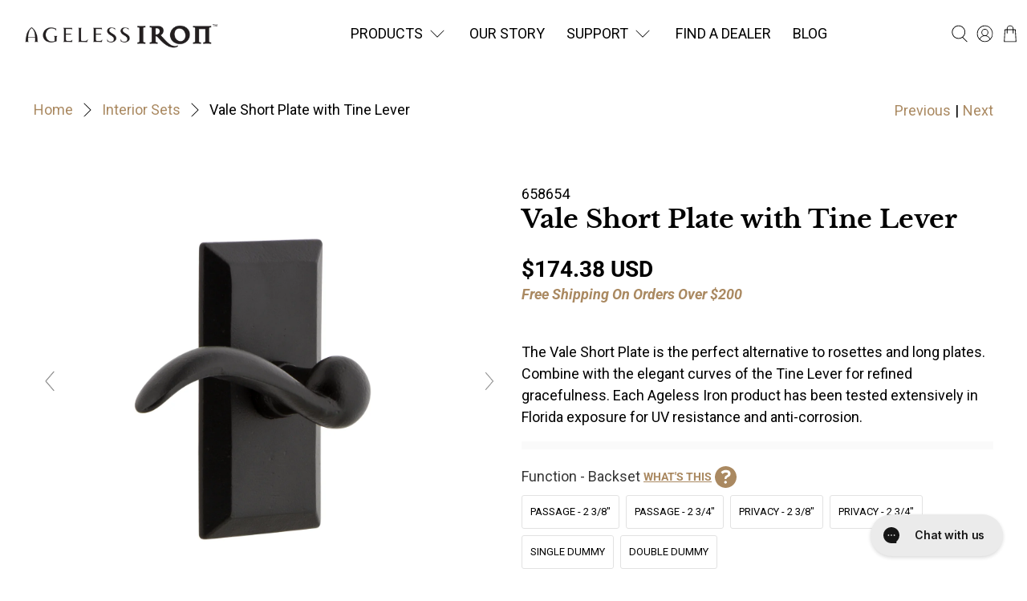

--- FILE ---
content_type: text/javascript; charset=utf-8
request_url: https://regalbrands.sirv.com/products/658654/658654.spin?callback=jQuery3310011583459186102818_1768767774419
body_size: 403
content:
/**/ typeof jQuery3310011583459186102818_1768767774419 === 'function' && jQuery3310011583459186102818_1768767774419({
  "pattern": "^interior\\-valtin(\\d+)\\.jpg$",
  "layers": {
    "1": {
      "1": "INTERIOR-VALTIN01.jpg",
      "2": "INTERIOR-VALTIN02.jpg",
      "3": "INTERIOR-VALTIN03.jpg",
      "4": "INTERIOR-VALTIN04.jpg",
      "5": "INTERIOR-VALTIN05.jpg",
      "6": "INTERIOR-VALTIN06.jpg",
      "7": "INTERIOR-VALTIN07.jpg",
      "8": "INTERIOR-VALTIN08.jpg",
      "9": "INTERIOR-VALTIN09.jpg",
      "10": "INTERIOR-VALTIN10.jpg",
      "11": "INTERIOR-VALTIN11.jpg",
      "12": "INTERIOR-VALTIN12.jpg",
      "13": "INTERIOR-VALTIN13.jpg",
      "14": "INTERIOR-VALTIN14.jpg",
      "15": "INTERIOR-VALTIN15.jpg",
      "16": "INTERIOR-VALTIN16.jpg",
      "17": "INTERIOR-VALTIN17.jpg",
      "18": "INTERIOR-VALTIN18.jpg",
      "19": "INTERIOR-VALTIN19.jpg",
      "20": "INTERIOR-VALTIN20.jpg",
      "21": "INTERIOR-VALTIN21.jpg",
      "22": "INTERIOR-VALTIN22.jpg",
      "23": "INTERIOR-VALTIN23.jpg",
      "24": "INTERIOR-VALTIN24.jpg",
      "25": "INTERIOR-VALTIN25.jpg",
      "26": "INTERIOR-VALTIN26.jpg",
      "27": "INTERIOR-VALTIN27.jpg",
      "28": "INTERIOR-VALTIN28.jpg",
      "29": "INTERIOR-VALTIN29.jpg",
      "30": "INTERIOR-VALTIN30.jpg",
      "31": "INTERIOR-VALTIN31.jpg",
      "32": "INTERIOR-VALTIN32.jpg",
      "33": "INTERIOR-VALTIN33.jpg",
      "34": "INTERIOR-VALTIN34.jpg",
      "35": "INTERIOR-VALTIN35.jpg",
      "36": "INTERIOR-VALTIN36.jpg"
    }
  },
  "_file": {
    "size": 1408,
    "ctime": "2020-12-10T21:17:29.686Z",
    "mtime": "2020-12-10T21:17:29.697Z",
    "atime": "2026-01-13T14:10:56.678Z"
  },
  "settings": {
    "zoom": 2.5,
    "fullscreen": true,
    "reverseRotation": "off",
    "images": {
      "main": {
        "profile": ""
      },
      "zoom": {
        "profile": ""
      },
      "fullscreen": {
        "profile": ""
      }
    }
  },
  "account": "hrqs63csdwclqgyaoejy5zxq43b773fe",
  "branded": false
});

--- FILE ---
content_type: text/javascript; charset=utf-8
request_url: https://agelessironhardware.com/collections/interior-sets/products/vale-plate-tine-lever.js
body_size: 869
content:
{"id":6994235293852,"title":"Vale Short Plate with Tine Lever","handle":"vale-plate-tine-lever","description":"The Vale Short Plate is the perfect alternative to rosettes and long plates. Combine with the elegant curves of the Tine Lever for refined gracefulness. Each Ageless Iron product has been tested extensively in Florida exposure for UV resistance and anti-corrosion.","published_at":"2021-09-01T04:27:52-06:00","created_at":"2021-09-01T04:27:52-06:00","vendor":"Ageless Iron","type":"Interior Door Set","tags":[],"price":10230,"price_min":10230,"price_max":17438,"available":true,"price_varies":true,"compare_at_price":null,"compare_at_price_min":0,"compare_at_price_max":0,"compare_at_price_varies":false,"variants":[{"id":40803770138780,"title":"Passage - 2 3\/8\" \/ Left Handed","option1":"Passage - 2 3\/8\"","option2":"Left Handed","option3":null,"sku":"658654","requires_shipping":true,"taxable":true,"featured_image":null,"available":true,"name":"Vale Short Plate with Tine Lever - Passage - 2 3\/8\" \/ Left Handed","public_title":"Passage - 2 3\/8\" \/ Left Handed","options":["Passage - 2 3\/8\"","Left Handed"],"price":17438,"weight":1637,"compare_at_price":null,"inventory_management":"shopify","barcode":"662972586540","quantity_rule":{"min":1,"max":null,"increment":1},"quantity_price_breaks":[],"requires_selling_plan":false,"selling_plan_allocations":[]},{"id":40803770171548,"title":"Passage - 2 3\/8\" \/ Right Handed","option1":"Passage - 2 3\/8\"","option2":"Right Handed","option3":null,"sku":"657565","requires_shipping":true,"taxable":true,"featured_image":null,"available":true,"name":"Vale Short Plate with Tine Lever - Passage - 2 3\/8\" \/ Right Handed","public_title":"Passage - 2 3\/8\" \/ Right Handed","options":["Passage - 2 3\/8\"","Right Handed"],"price":17438,"weight":1637,"compare_at_price":null,"inventory_management":"shopify","barcode":"662972575650","quantity_rule":{"min":1,"max":null,"increment":1},"quantity_price_breaks":[],"requires_selling_plan":false,"selling_plan_allocations":[]},{"id":40803770204316,"title":"Passage - 2 3\/4\" \/ Left Handed","option1":"Passage - 2 3\/4\"","option2":"Left Handed","option3":null,"sku":"658655","requires_shipping":true,"taxable":true,"featured_image":null,"available":true,"name":"Vale Short Plate with Tine Lever - Passage - 2 3\/4\" \/ Left Handed","public_title":"Passage - 2 3\/4\" \/ Left Handed","options":["Passage - 2 3\/4\"","Left Handed"],"price":17438,"weight":1646,"compare_at_price":null,"inventory_management":"shopify","barcode":"662972586557","quantity_rule":{"min":1,"max":null,"increment":1},"quantity_price_breaks":[],"requires_selling_plan":false,"selling_plan_allocations":[]},{"id":40803770237084,"title":"Passage - 2 3\/4\" \/ Right Handed","option1":"Passage - 2 3\/4\"","option2":"Right Handed","option3":null,"sku":"657563","requires_shipping":true,"taxable":true,"featured_image":null,"available":true,"name":"Vale Short Plate with Tine Lever - Passage - 2 3\/4\" \/ Right Handed","public_title":"Passage - 2 3\/4\" \/ Right Handed","options":["Passage - 2 3\/4\"","Right Handed"],"price":17438,"weight":1646,"compare_at_price":null,"inventory_management":"shopify","barcode":"662972575636","quantity_rule":{"min":1,"max":null,"increment":1},"quantity_price_breaks":[],"requires_selling_plan":false,"selling_plan_allocations":[]},{"id":40803770269852,"title":"Privacy - 2 3\/8\" \/ Left Handed","option1":"Privacy - 2 3\/8\"","option2":"Left Handed","option3":null,"sku":"658658","requires_shipping":true,"taxable":true,"featured_image":null,"available":true,"name":"Vale Short Plate with Tine Lever - Privacy - 2 3\/8\" \/ Left Handed","public_title":"Privacy - 2 3\/8\" \/ Left Handed","options":["Privacy - 2 3\/8\"","Left Handed"],"price":17438,"weight":1653,"compare_at_price":null,"inventory_management":"shopify","barcode":"662972586588","quantity_rule":{"min":1,"max":null,"increment":1},"quantity_price_breaks":[],"requires_selling_plan":false,"selling_plan_allocations":[]},{"id":40803770302620,"title":"Privacy - 2 3\/8\" \/ Right Handed","option1":"Privacy - 2 3\/8\"","option2":"Right Handed","option3":null,"sku":"657570","requires_shipping":true,"taxable":true,"featured_image":null,"available":true,"name":"Vale Short Plate with Tine Lever - Privacy - 2 3\/8\" \/ Right Handed","public_title":"Privacy - 2 3\/8\" \/ Right Handed","options":["Privacy - 2 3\/8\"","Right Handed"],"price":17438,"weight":1653,"compare_at_price":null,"inventory_management":"shopify","barcode":"662972575704","quantity_rule":{"min":1,"max":null,"increment":1},"quantity_price_breaks":[],"requires_selling_plan":false,"selling_plan_allocations":[]},{"id":40803770335388,"title":"Privacy - 2 3\/4\" \/ Left Handed","option1":"Privacy - 2 3\/4\"","option2":"Left Handed","option3":null,"sku":"658659","requires_shipping":true,"taxable":true,"featured_image":null,"available":true,"name":"Vale Short Plate with Tine Lever - Privacy - 2 3\/4\" \/ Left Handed","public_title":"Privacy - 2 3\/4\" \/ Left Handed","options":["Privacy - 2 3\/4\"","Left Handed"],"price":17438,"weight":1666,"compare_at_price":null,"inventory_management":"shopify","barcode":"662972586595","quantity_rule":{"min":1,"max":null,"increment":1},"quantity_price_breaks":[],"requires_selling_plan":false,"selling_plan_allocations":[]},{"id":40803770368156,"title":"Privacy - 2 3\/4\" \/ Right Handed","option1":"Privacy - 2 3\/4\"","option2":"Right Handed","option3":null,"sku":"657568","requires_shipping":true,"taxable":true,"featured_image":null,"available":true,"name":"Vale Short Plate with Tine Lever - Privacy - 2 3\/4\" \/ Right Handed","public_title":"Privacy - 2 3\/4\" \/ Right Handed","options":["Privacy - 2 3\/4\"","Right Handed"],"price":17438,"weight":1666,"compare_at_price":null,"inventory_management":"shopify","barcode":"662972575681","quantity_rule":{"min":1,"max":null,"increment":1},"quantity_price_breaks":[],"requires_selling_plan":false,"selling_plan_allocations":[]},{"id":40803770400924,"title":"Single Dummy \/ Left Handed","option1":"Single Dummy","option2":"Left Handed","option3":null,"sku":"658656","requires_shipping":true,"taxable":true,"featured_image":null,"available":true,"name":"Vale Short Plate with Tine Lever - Single Dummy \/ Left Handed","public_title":"Single Dummy \/ Left Handed","options":["Single Dummy","Left Handed"],"price":10230,"weight":924,"compare_at_price":null,"inventory_management":"shopify","barcode":"662972586564","quantity_rule":{"min":1,"max":null,"increment":1},"quantity_price_breaks":[],"requires_selling_plan":false,"selling_plan_allocations":[]},{"id":40803770433692,"title":"Single Dummy \/ Right Handed","option1":"Single Dummy","option2":"Right Handed","option3":null,"sku":"657566","requires_shipping":true,"taxable":true,"featured_image":null,"available":true,"name":"Vale Short Plate with Tine Lever - Single Dummy \/ Right Handed","public_title":"Single Dummy \/ Right Handed","options":["Single Dummy","Right Handed"],"price":10230,"weight":973,"compare_at_price":null,"inventory_management":"shopify","barcode":"662972575667","quantity_rule":{"min":1,"max":null,"increment":1},"quantity_price_breaks":[],"requires_selling_plan":false,"selling_plan_allocations":[]},{"id":40803770466460,"title":"Double Dummy \/ Universal","option1":"Double Dummy","option2":"Universal","option3":null,"sku":"657567","requires_shipping":true,"taxable":true,"featured_image":null,"available":true,"name":"Vale Short Plate with Tine Lever - Double Dummy \/ Universal","public_title":"Double Dummy \/ Universal","options":["Double Dummy","Universal"],"price":17438,"weight":1492,"compare_at_price":null,"inventory_management":"shopify","barcode":"662972575674","quantity_rule":{"min":1,"max":null,"increment":1},"quantity_price_breaks":[],"requires_selling_plan":false,"selling_plan_allocations":[]}],"images":["\/\/cdn.shopify.com\/s\/files\/1\/0425\/8005\/0076\/products\/VALTIN.jpg?v=1733337829","\/\/cdn.shopify.com\/s\/files\/1\/0425\/8005\/0076\/products\/VALTIN-INSTALL.jpg?v=1733337831"],"featured_image":"\/\/cdn.shopify.com\/s\/files\/1\/0425\/8005\/0076\/products\/VALTIN.jpg?v=1733337829","options":[{"name":"Function - Backset","position":1,"values":["Passage - 2 3\/8\"","Passage - 2 3\/4\"","Privacy - 2 3\/8\"","Privacy - 2 3\/4\"","Single Dummy","Double Dummy"]},{"name":"Door Handing","position":2,"values":["Left Handed","Right Handed","Universal"]}],"url":"\/products\/vale-plate-tine-lever","media":[{"alt":null,"id":27385665257628,"position":1,"preview_image":{"aspect_ratio":1.0,"height":1500,"width":1500,"src":"https:\/\/cdn.shopify.com\/s\/files\/1\/0425\/8005\/0076\/products\/VALTIN.jpg?v=1733337829"},"aspect_ratio":1.0,"height":1500,"media_type":"image","src":"https:\/\/cdn.shopify.com\/s\/files\/1\/0425\/8005\/0076\/products\/VALTIN.jpg?v=1733337829","width":1500},{"alt":null,"id":27385665421468,"position":2,"preview_image":{"aspect_ratio":1.0,"height":1500,"width":1500,"src":"https:\/\/cdn.shopify.com\/s\/files\/1\/0425\/8005\/0076\/products\/VALTIN-INSTALL.jpg?v=1733337831"},"aspect_ratio":1.0,"height":1500,"media_type":"image","src":"https:\/\/cdn.shopify.com\/s\/files\/1\/0425\/8005\/0076\/products\/VALTIN-INSTALL.jpg?v=1733337831","width":1500}],"requires_selling_plan":false,"selling_plan_groups":[]}